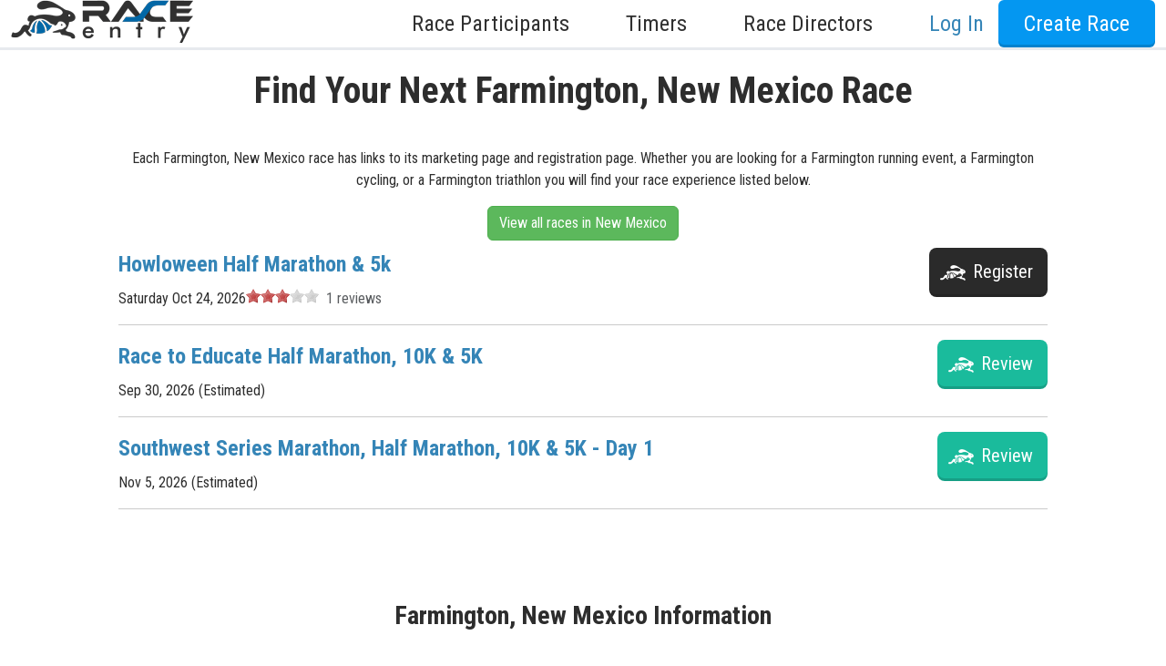

--- FILE ---
content_type: text/html; charset=utf-8
request_url: https://www.raceentry.com/find-races-by-city/new+mexico/farmington/api-data
body_size: 2238
content:
<style type="text/css">
.card-img-overlay {
	background: linear-gradient(#111c 5%, transparent 35%);
	color: #fff;
}
</style>

<div class="row">
		<div class="col-sm-4 mb-2">
			<div class="h4">
				Farmington current weather
			</div>
			<div>
				<img src="https://openweathermap.org/img/w/01d.png" alt="Clear"/>
				<span style="font-size:1.2em;">34.3&deg;F</span> Clear
			</div>
		</div>
</div>


	<div class="card mb-2 mt-4">
		<div class="card-header">
			Farmington Flights
		</div>
		<div class="card-body d-flex flex-wrap align-items-end justify-content-evenly pb-4">
			<div>
				<label class="form-label" for="origin">Origin Airport</label>
				<select class="form-control form-select" name="origin" id="origin">
						<option value="ABQ">Albuquerque - ABQ</option>
						<option value="AGS">Augusta - AGS</option>
						<option value="AMA">Amarillo - AMA</option>
						<option value="ANC">Anchorage - ANC</option>
						<option value="ATL">Atlanta - ATL</option>
						<option value="AUS">Austin - AUS</option>
						<option value="AVL">Asheville - AVL</option>
						<option value="BDL">Hartford - BDL</option>
						<option value="BFI">Seattle - BFI</option>
						<option value="BGR">Bangor - BGR</option>
						<option value="BHM">Birmingham - BHM</option>
						<option value="BIL">Billings - BIL</option>
						<option value="BLV">Belleville - BLV</option>
						<option value="BMI">Bloomington/Normal - BMI</option>
						<option value="BNA">Nashville - BNA</option>
						<option value="BOI">Boise - BOI</option>
						<option value="BOS">Boston - BOS</option>
						<option value="BUF">Buffalo - BUF</option>
						<option value="BWI">Baltimore - BWI</option>
						<option value="CAE">Columbia - CAE</option>
						<option value="CHA">Chattanooga - CHA</option>
						<option value="CHS">Charleston - CHS</option>
						<option value="CID">Cedar Rapids - CID</option>
						<option value="CLE">Cleveland - CLE</option>
						<option value="CLT">Charlotte - CLT</option>
						<option value="CMH">Columbus - CMH</option>
						<option value="CRP">Corpus Christi - CRP</option>
						<option value="CRW">Charleston - CRW</option>
						<option value="CVG">Cincinnati / Covington - CVG</option>
						<option value="DAB">Daytona Beach - DAB</option>
						<option value="DAL">Dallas - DAL</option>
						<option value="DAY">Dayton - DAY</option>
						<option value="DBQ">Dubuque - DBQ</option>
						<option value="DCA">Washington - DCA</option>
						<option value="DEN">Denver - DEN</option>
						<option value="DFW">Dallas-Fort Worth - DFW</option>
						<option value="DLH">Duluth - DLH</option>
						<option value="DSM">Des Moines - DSM</option>
						<option value="DTW">Detroit - DTW</option>
						<option value="ERI">Erie - ERI</option>
						<option value="EWR">Newark - EWR</option>
						<option value="FAI">Fairbanks - FAI</option>
						<option value="FLL">Fort Lauderdale - FLL</option>
						<option value="FSM">Fort Smith - FSM</option>
						<option value="FWA">Fort Wayne - FWA</option>
						<option value="GEG">Spokane - GEG</option>
						<option value="GPT">Gulfport - GPT</option>
						<option value="GRB">Green Bay - GRB</option>
						<option value="GSO">Greensboro - GSO</option>
						<option value="GSP">Greenville - GSP</option>
						<option value="HIB">Hibbing - HIB</option>
						<option value="HNL">Honolulu - HNL</option>
						<option value="HOU">Houston - HOU</option>
						<option value="HSV">Huntsville - HSV</option>
						<option value="HTS">Huntington - HTS</option>
						<option value="IAD">Washington, DC - IAD</option>
						<option value="IAH">Houston - IAH</option>
						<option value="ICT">Wichita - ICT</option>
						<option value="IND">Indianapolis - IND</option>
						<option value="JAN">Jackson - JAN</option>
						<option value="JAX">Jacksonville - JAX</option>
						<option value="JFK">New York - JFK</option>
						<option value="JLN">Joplin - JLN</option>
						<option value="LAS">Las Vegas - LAS</option>
						<option value="LAX">Los Angeles - LAX</option>
						<option value="LBB">Lubbock - LBB</option>
						<option value="LCK">Columbus - LCK</option>
						<option value="LEX">Lexington - LEX</option>
						<option value="LFT">Lafayette - LFT</option>
						<option value="LGA">New York - LGA</option>
						<option value="LIT">Little Rock - LIT</option>
						<option value="MBS">Saginaw - MBS</option>
						<option value="MCI">Kansas City - MCI</option>
						<option value="MCO">Orlando - MCO</option>
						<option value="MDW">Chicago - MDW</option>
						<option value="MEM">Memphis - MEM</option>
						<option value="MGM">Montgomery - MGM</option>
						<option value="MHT">Manchester - MHT</option>
						<option value="MIA">Miami - MIA</option>
						<option value="MKE">Milwaukee - MKE</option>
						<option value="MLI">Moline - MLI</option>
						<option value="MLU">Monroe - MLU</option>
						<option value="MOB">Mobile - MOB</option>
						<option value="MSN">Madison - MSN</option>
						<option value="MSP">Minneapolis - MSP</option>
						<option value="MSY">New Orleans - MSY</option>
						<option value="OAK">Oakland - OAK</option>
						<option value="OKC">Oklahoma City - OKC</option>
						<option value="OMA">Omaha - OMA</option>
						<option value="ONT">Ontario - ONT</option>
						<option value="ORD">Chicago - ORD</option>
						<option value="ORF">Norfolk - ORF</option>
						<option value="PBI">West Palm Beach - PBI</option>
						<option value="PDX">Portland - PDX</option>
						<option value="PHF">Newport News - PHF</option>
						<option value="PHL">Philadelphia - PHL</option>
						<option value="PHX">Phoenix - PHX</option>
						<option value="PIA">Peoria - PIA</option>
						<option value="PIT">Pittsburgh - PIT</option>
						<option value="PVD">Providence - PVD</option>
						<option value="PWM">Portland - PWM</option>
						<option value="RDU">Raleigh/Durham - RDU</option>
						<option value="RFD">Chicago/Rockford - RFD</option>
						<option value="RIC">Richmond - RIC</option>
						<option value="RNO">Reno - RNO</option>
						<option value="ROA">Roanoke - ROA</option>
						<option value="ROC">Rochester - ROC</option>
						<option value="RST">Rochester - RST</option>
						<option value="RSW">Fort Myers - RSW</option>
						<option value="SAN">San Diego - SAN</option>
						<option value="SAT">San Antonio - SAT</option>
						<option value="SAV">Savannah - SAV</option>
						<option value="SBN">South Bend - SBN</option>
						<option value="SDF">Louisville - SDF</option>
						<option value="SEA">Seattle - SEA</option>
						<option value="SFB">Orlando - SFB</option>
						<option value="SFO">San Francisco - SFO</option>
						<option value="SGF">Springfield - SGF</option>
						<option value="SJC">San Jose - SJC</option>
						<option value="SLC">Salt Lake City - SLC</option>
						<option value="SMF">Sacramento - SMF</option>
						<option value="SNA">Santa Ana - SNA</option>
						<option value="SPI">Springfield - SPI</option>
						<option value="SPS">Wichita Falls - SPS</option>
						<option value="SRQ">Sarasota/Bradenton - SRQ</option>
						<option value="STL">St Louis - STL</option>
						<option value="SUX">Sioux City - SUX</option>
						<option value="SYR">Syracuse - SYR</option>
						<option value="TLH">Tallahassee - TLH</option>
						<option value="TOL">Toledo - TOL</option>
						<option value="TPA">Tampa - TPA</option>
						<option value="TRI">Bristol/Johnson/Kingsport - TRI</option>
						<option value="TUL">Tulsa - TUL</option>
						<option value="TUS">Tucson - TUS</option>
						<option value="TYS">Knoxville - TYS</option>
						<option value="VPS">Valparaiso - VPS</option>
				</select>
			</div>
			<div>
				<label class="form-label" for="destination"> Airports</label>
				<select class="form-control form-select" name="destination" id="destination">
						<option value="SLC">Salt Lake City - SLC</option>
				</select>
			</div>
			<button class="btn btn-primary" id="find_flights">Find Flights</button>
		</div>
		<div class="card-footer" id="flight_wrapper"></div>
	</div>


--- FILE ---
content_type: text/javascript
request_url: https://www.raceentry.com/js/city--7cab34ba60b1fd58fd1397b06b6417e6.min.js
body_size: 723
content:
function format_date(e){var t=(e=(e=e.replace("T"," ")).replace("Z","")).split(" "),a=t[1].split(":");a.pop(),a[0]=parseInt(a);var n=" AM";return a[0]>=12?n=" PM":0===a[0]&&(a=12),a[0]%=12,a=a.join(":"),a+=n,t[1]=a,t.join(" ")}function render_flights(e){if($("#flight_wrapper").html(""),e.forEach((function(e){var t=document.createElement("div");t.className="list-group-item";var a=document.createElement("h2");a.innerHTML=e.airline+" "+e.flight_number+"<span style='float: right;'>$"+e.price+"</span>";var n=document.createElement("p");n.innerHTML="Departs At: "+format_date(e.departure_at)+" Returns At: "+format_date(e.return_at);var r=document.createElement("a");r.innerHTML="Book",r.className="btn btn-secondary",r.href="https://tp.media/r?marker=309596&trs=13838&p=4114&u=https%3A%2F%2Faviasales.com";var i=document.createElement("div");i.style="display: flex; flex-direction: row; justify-content: space-between;",i.appendChild(n),i.appendChild(r),t.appendChild(a),t.appendChild(i),$("#flight_wrapper").append(t)})),0===e.length){var t=document.createElement("h3");t.innerHTML="Sorry, no flights were found.";var a=document.createElement("a");a.className="btn btn-secondary",a.innerHTML="Search For Flights!",a.href="https://tp.media/r?marker=309596&trs=13838&p=4114&u=https%3A%2F%2Faviasales.com";var n=document.createElement("div");n.appendChild(t),n.appendChild(a),n.style="display: flex; flex-direction: column; align-items: center; justify-content: center;",$("#flight_wrapper").append(n)}}$.get($("#api_data_url").val(),(function(e){$("#api_data").html(e),$("#find_flights").click((function(){var e=$("#origin").val(),t=$("#destination").val(),a=$("#base").val();$.ajax({url:a+"get-flights?origin="+e+"&destination"+t,method:"GET"}).done((function(e){render_flights(JSON.parse(e))}))}))}),"html");